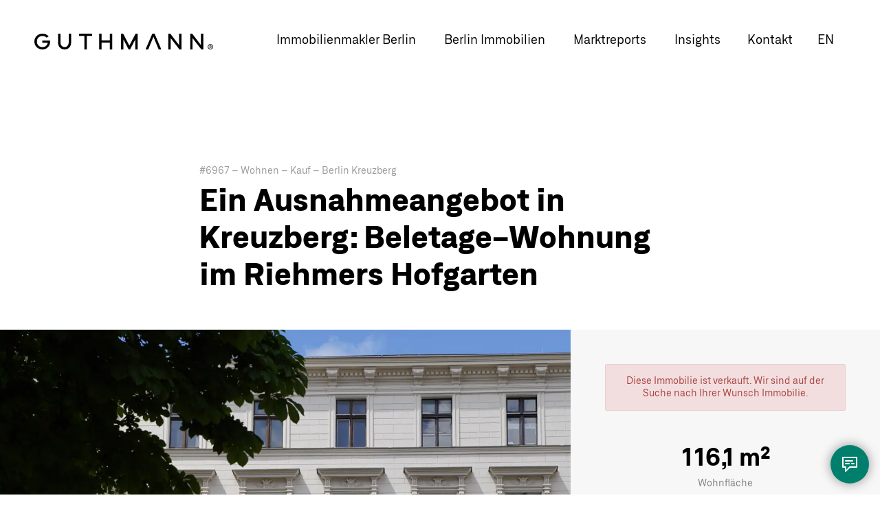

--- FILE ---
content_type: text/css
request_url: https://guthmann.estate/files/theme/css/districtoverview.css?v=22f9dfaf
body_size: 911
content:
.district-overview--container {
    padding: 16px;
    box-shadow: 0 0 40px 10px rgba(0, 0, 0, 0.06);
}

.district-overview--introduction {
    margin: 0;

}
.district-overview--introduction--headline {
    font-size: 18px;
    width: 100%;
    font-weight: bold;
    line-height: 1.56;
}

.district-overview--introduction .district-overview--introduction--kpi {
    margin-top: 28px;
    display: flex;
    flex-wrap: wrap;
    
}

.district-overview--introduction .district-overview--introduction--kpi p {
    font-size: 16px;
    line-height: 1.56;
    margin-right: 60px;
}

.district-overview--introduction .district-overview--introduction--kpi p:nth-of-type(3) {
    margin-top: 19px;
}

.district-overview--introduction .district-overview--introduction--kpi span:first-of-type {
    color: var(--color-green); 
    height: 28px;
    font-size: 25px;
    font-weight: bold;
    line-height: 1.12;
    display: block;
}

.district-overview--introduction--text p {
  margin-top: 28px;
  width: 100%;
  font-size: 18px;
  line-height: 1.56;
  color: #222;
}

.district-overview--content {
    margin-top: 28px;
    display: flex; 
    flex-direction: column-reverse;

}

.district-overview--content--district-list .headline {
    width: 100%;
    font-size: 18px;
    font-weight: bold;
    line-height: 1.56;
    color: #222;
}

.district-overview--content--district-list ul{
    display: none;
}

.district-overview--content--district-list ul li a {
    font-size: 18px;
    text-decoration: none;
    display: block;
}

.district-overview--content--district-list select {
    padding: 11px 0 12px 20px;
    max-height: 55px;
    font-size: 16px;
    font-weight: bold;
    width: 80%;
    background-position: right;
    box-shadow: none;
    background-color: white;
    -webkit-appearance: none;
    -moz-appearance: none;
    background-repeat: no-repeat;
    background-image: url("data:image/svg+xml,%3Csvg width='31' height='16' xmlns='http://www.w3.org/2000/svg'%3E%3Cg fill='none' fill-rule='evenodd'%3E%3Cpath fill='%23FFF' d='M0 0h31v16H0z'/%3E%3Cpath fill='%23000' fill-rule='nonzero' d='M1.297 5L5.5 9.328 9.703 5 11 6.336 5.5 12 0 6.336z'/%3E%3C/g%3E%3C/svg%3E")
}

.district-overview--content--district-list .go-to {
    background-image: url("data:image/svg+xml,%3Csvg xmlns='http://www.w3.org/2000/svg' width='7.41' height='12' viewBox='0 0 7.41 12'%3E%3Cpath d='M10,6,8.59,7.41,13.17,12,8.59,16.59,10,18l6-6Z' transform='translate(-8.59 -6)' fill='%23fff'/%3E%3C/svg%3E");
    background-repeat: no-repeat;
    background-position: center center;
    width: 16%;
    max-height: 43px;
    margin-top: 0;
    float: right;
}

.district-overview--content--district-list button {

    width: 100%;
    border: none;
    margin: 16px auto;
    height: 48px;
    display: block;
    background-color: var(--color-green);
}

.district-overview--content--district-list button a {
    text-decoration: none;
    color: white;
    font-size: 16px;
    font-weight: bold;
    line-height: 1.75;
    margin: 10px auto;
    display: block;
    background-color: var(--color-green);
}

.district-overview--content--map {
    margin: 0;
    width: 100%;
    height: 220px;
}

@media screen and (min-width: 560px) { 
    .district-overview--introduction .district-overview--introduction--kpi p:nth-of-type(3) {
        margin-top: 0;
    }
}

@media screen and (min-width: 768px) {

    .district-overview--container {
        padding: 28px 40px;
    }

    .district-overview--introduction--headline {
        font-size: 25px;
        font-weight: normal;
        line-height: 1.32;
    }
    
    .district-overview--introduction .district-overview--introduction--kpi {
        margin-top: 18px;
        display: flex;
        flex-wrap: wrap;
    }
    
    .district-overview--introduction .district-overview--introduction--kpi p {
        font-size: 17px;
        line-height: 0.88;
    }
       
    .district-overview--introduction .district-overview--introduction--kpi span:first-of-type {
        color: var(--color-green); 
        margin-bottom: 8px;
        font-size: 32px;
        line-height: 0.88;
        display: block;
    }
    
    .district-overview--introduction--text p {
      margin-top: 40px;
    }
    
    .district-overview--content {
        margin-top: 56px;    
    }
       
    .district-overview--content--district-list ul{
        display: block;
        columns: 3;
    }

    .district-overview--content--district-list ul {
        list-style-image: url(https://guthmann.estate/files/theme/img/arrow-green.svg);
    }

    .district-overview--content--district-list ul li {
        list-style-type: none!important;
    }
    
    .district-overview--content--district-list ul li a {
        font-size: 18px;
        line-height: 1.94;
        color: var(--color-green);
        text-decoration: none;
        display: block;
    }
    
    .district-overview--content--district-list select, .district-overview--content--district-list .go-to {
       display: none;
    }

    .district-overview--content--district-list button {
        width: 270px;
        margin-left: 0;
        margin-top: 40px;
    } 
    
    .district-overview--content--map {
        margin: 0;
        height: 450px;
    }

    .district-overview--content--map, .district-overview--content--map .berlin-map-container{
        margin: 0;
        height: 450px;
        width: 100%;
    }

}
@media screen and (min-width: 1280px) {

    .district-overview--container {
        margin: 0 auto;
    }

    .district-overview--introduction--headline {
        font-size: 30px;
    }

    .district-overview--introduction {
        margin-top: 32px;
        display: flex;
        flex-wrap: wrap;
    }
    
    .district-overview--introduction .district-overview--introduction--kpi {
        margin-top: 32px;
        width: 50%;
        display: flex;
        flex-wrap: wrap;
    }
    
    .district-overview--introduction .district-overview--introduction--kpi p {
        font-size: 17px;
        line-height: 1.65;
    }
        
    .district-overview--introduction .district-overview--introduction--kpi span:first-of-type {
        margin-bottom: 8px;
    }
    
    .district-overview--introduction--text {
        width: 50%;
    }

    .district-overview--introduction--text p {
        font-size: 18px;
        line-height: 1.56;
        margin-top: 28px;
      }
    
    .district-overview--content {
        flex-direction: unset;
        margin-top: 40px;
    }
    
    .district-overview--content--district-list .headline {
        margin-top: 0;
    }

    .district-overview--content--district-list ul li a{
        margin-right: 40px;
    }  
}
@media screen and (min-width: 1440px) {
    .district-overview--container {
        width: 1322px;
        max-width: 1322px;
        padding: 48px;
        margin: 0 auto;
    }

    .district-overview--content--map {
        height: 480px;
    }
}